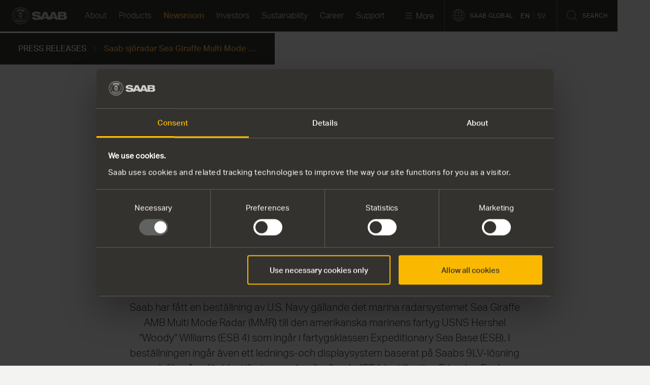

--- FILE ---
content_type: image/svg+xml
request_url: https://www.saab.com/ui/images/icons/Acrobat-File.svg
body_size: 761
content:
<?xml version="1.0" encoding="iso-8859-1"?>
<!-- Generator: Adobe Illustrator 19.0.0, SVG Export Plug-In . SVG Version: 6.00 Build 0)  -->
<svg version="1.1" id="Layer_1" xmlns="http://www.w3.org/2000/svg" xmlns:xlink="http://www.w3.org/1999/xlink" x="0px" y="0px"
	 viewBox="0 0 24 24" style="enable-background:new 0 0 24 24;" xml:space="preserve">
<g>
	<g>
		<g>
			<g>
				<path d="M20.5,24h-17C3.224,24,3,23.776,3,23.5v-17c0-0.133,0.053-0.26,0.146-0.354l6-6C9.24,0.053,9.367,0,9.5,0h11
					C20.776,0,21,0.224,21,0.5v23C21,23.776,20.776,24,20.5,24z M4,23h16V1H9.707L4,6.707V23z" fill="#004c97"/>
			</g>
			<g>
				<path d="M9.5,7h-6C3.224,7,3,6.776,3,6.5S3.224,6,3.5,6H9V0.5C9,0.224,9.224,0,9.5,0S10,0.224,10,0.5v6C10,6.776,9.776,7,9.5,7z
					" fill="#004c97"/>
			</g>
		</g>
	</g>
	<g>
		<path d="M6.453,22.066c-0.192,0-0.39-0.027-0.591-0.085c-0.704-0.203-0.835-0.627-0.851-0.861
			c-0.056-0.834,1.455-2.013,4.497-3.513c0.35-0.712,0.642-1.394,0.854-1.887l0.18-0.419c0.206-0.473,0.415-1.052,0.602-1.667
			c-1.153-1.728-1.379-3.578-0.926-4.671C10.47,8.351,10.938,8,11.5,8c0.003,0,0.006,0,0.009,0c0.413,0.008,0.764,0.205,0.99,0.556
			c0.615,0.958,0.242,3.118-0.261,4.889c0.182,0.237,0.386,0.472,0.615,0.701c0.612,0.611,1.23,1.122,1.818,1.537
			c1.512-0.267,2.965-0.243,3.725,0.252C18.786,16.189,19,16.567,19,17c0,0.465-0.231,0.828-0.635,0.995
			c-0.845,0.35-2.387-0.254-3.899-1.253c-0.749,0.156-1.532,0.393-2.265,0.716c-0.7,0.308-1.352,0.611-1.949,0.904
			C9.315,20.208,8.039,22.066,6.453,22.066z M6.049,20.99c0.024,0.009,0.053,0.02,0.089,0.03c0.869,0.252,1.74-0.644,2.486-1.817
			C7.173,19.999,6.263,20.646,6.049,20.99z M16.052,16.528c1.006,0.518,1.757,0.679,1.946,0.535c0.002-0.125-0.01-0.2-0.148-0.29
			C17.535,16.567,16.873,16.482,16.052,16.528z M11.884,14.579c-0.156,0.457-0.306,0.845-0.426,1.121l-0.178,0.414
			c-0.108,0.253-0.227,0.53-0.356,0.821c0.281-0.129,0.573-0.259,0.874-0.392c0.496-0.218,1.043-0.412,1.608-0.569
			c-0.446-0.354-0.873-0.732-1.26-1.12C12.056,14.763,11.969,14.671,11.884,14.579z M11.496,9c-0.142,0.002-0.261,0.118-0.355,0.345
			c-0.24,0.579-0.196,1.701,0.371,2.909c0.316-1.383,0.448-2.688,0.146-3.157C11.607,9.018,11.564,9.002,11.496,9z" fill="#004c97" />
	</g>
</g>
<g>
</g>
<g>
</g>
<g>
</g>
<g>
</g>
<g>
</g>
<g>
</g>
<g>
</g>
<g>
</g>
<g>
</g>
<g>
</g>
<g>
</g>
<g>
</g>
<g>
</g>
<g>
</g>
<g>
</g>
</svg>
